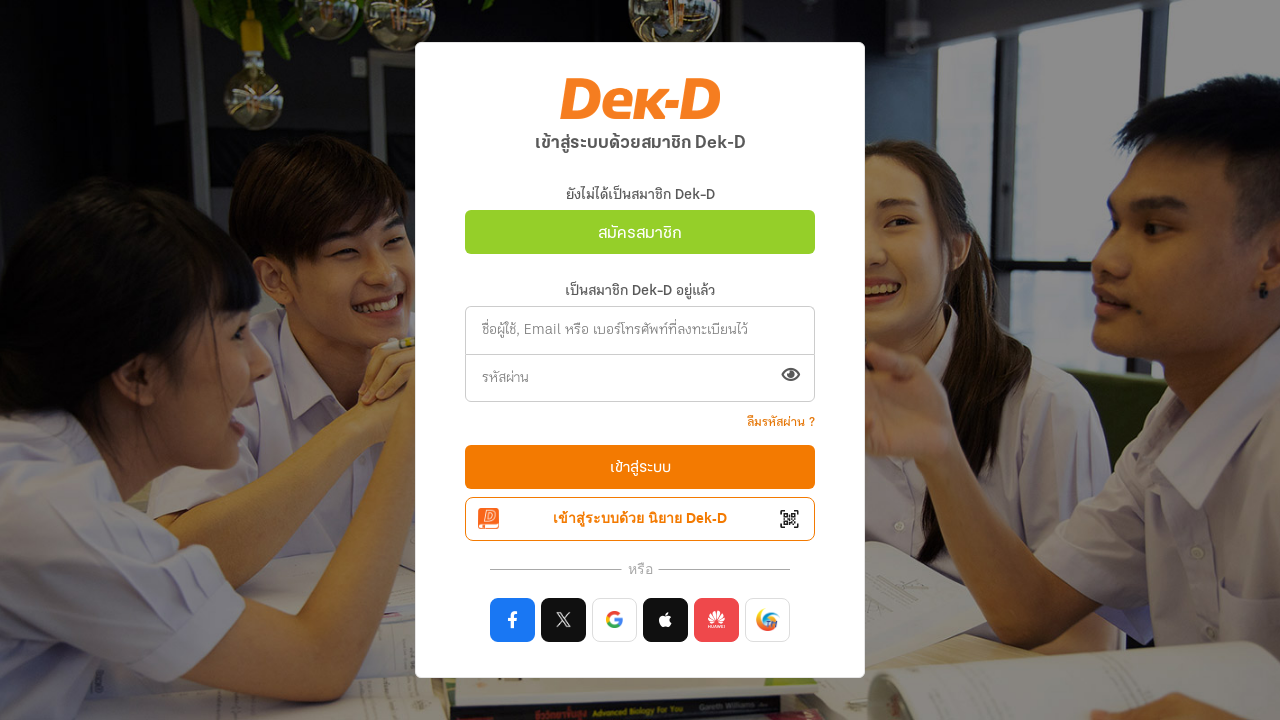

--- FILE ---
content_type: text/html; charset=utf-8
request_url: https://www.dek-d.com/member/login/?isNoActivation=1&refer=https%253A%252F%252Fnovel.dek-d.com%252FBbt-Tear%252Fprofile%252Fwriter%252F
body_size: 4681
content:
<html lang="th">
<head>
	<meta http-equiv="Content-Type" content="text/html;charset=UTF-8">
	<meta name="viewport" content="width=device-width, initial-scale=1">
	<title>ระบบสมาชิก | Dek-D.com</title>
	<script type="text/javascript">
	window.dataLayer = window.dataLayer || [];

			dataLayer.push({
			'truehitsPage': 'member_login_'
		})
	
			dataLayer.push({
			'content_group': 'Member'
		})
	
	
	
	
	
	
	
	
	
	
	</script>
<!-- Google Tag Manager -->
<script>
	(function(w, d, s, l, i) {
		w[l] = w[l] || [];
		w[l].push({
			'gtm.start': new Date().getTime(),
			event: 'gtm.js'
		});
		var f = d.getElementsByTagName(s)[0],
			j = d.createElement(s),
			dl = l != 'dataLayer' ? '&l=' + l : '';
		j.async = true;
		j.src =
			'https://www.googletagmanager.com/gtm.js?id=' + i + dl;
		f.parentNode.insertBefore(j, f);
	})(window, document, 'script', 'dataLayer', 'GTM-PMXT86T');
</script>
<!-- End Google Tag Manager -->  	<link rel="stylesheet" href="https://www0.dek-d.com/assets/vendor/fontawesome5/css/all.min.css?v=1.12">
	<link rel="stylesheet" href="https://www0.dek-d.com/assets/vendor/choices/choices.min.css?v=1.14"><link rel="stylesheet" href="https://www0.dek-d.com/assets/vendor/dekd-foundation-2.2/css/dekd-foundation.min.css?v=1.14"><link rel="stylesheet" href="https://www0.dek-d.com/assets/vendor/dekd-foundation-2.2/css/dist/module-alerts.min.css?v=1.14"><link rel="stylesheet" href="https://www0.dek-d.com/assets/vendor/dekd-foundation-2.2/css/dist/module-modal.min.css?v=1.14"><link rel="stylesheet" href="https://www0.dek-d.com/member/assets/css/style.css?v=1.14"><script src="https://www0.dek-d.com/captless/v3.js.php?v=1.14" type="text/javascript"></script><script   src="https://www0.dek-d.com/assets/vendor/jquery/jquery-1.11.3.min.js?v=1.14"></script><script   src="https://www0.dek-d.com/assets/vendor/choices/choices.min.js?v=1.14"></script><script   src="https://www0.dek-d.com/assets/vendor/dekd-foundation-2.2/js/helper.min.js?v=1.14"></script><script   src="https://www0.dek-d.com/assets/vendor/dekd-foundation-2.2/js/alertbox.min.js?v=1.14"></script><script   src="https://www0.dek-d.com/assets/vendor/dekd-foundation-2.2/js/modalbox.min.js?v=1.14"></script>	<style type="text/css">
		[data-step] {
			display: none;
		}

		[data-show_step="1"] [data-step="1"] {
			display: block;
		}

		[data-show_step="2"] [data-step="2"] {
			display: block;
		}

		[data-show_step="3"] [data-step="3"] {
			display: block;
		}

		[data-show_step="4"] [data-step="4"] {
			display: block;
		}

		[data-show_step="4"] ._hidden-step4 {
			display: none;
		}

		.txt-loading {
			display: none;
		}

		.loading .txt-normal {
			display: none;
		}

		.loading .txt-loading {
			display: inline-block;
			white-space: nowrap;
		}

		.center {
			position: absolute;
			right: 0;
			bottom: 0;
		}

        #truehits_div{
            position:fixed !important;
            right: 0;
        }
	</style>
</head>
<body class="member_login_" data-show_step="1"
      data-is_no_activation="1"
      data-refer="https://novel.dek-d.com/Bbt-Tear/profile/writer/">
	<!-- Google Tag Manager (noscript) -->
<noscript><iframe src="https://www.googletagmanager.com/ns.html?id=GTM-PMXT86T"
height="0" width="0" style="display:none;visibility:hidden"></iframe></noscript>
<!-- End Google Tag Manager (noscript) -->	<div class="mocktopbar _hidden"></div>
	<div class="body-wrapper">
		<script>window.initAdjustNovel=()=>{window.Adjust_Event_Token={};window.Adjust_Event_Token["login"]="d92ywi";window.Adjust_Event_Token["registration"]="dco6o5";window.Adjust_Event_Token["favorite"]="9ztzdk";window.Adjust_Event_Token["view_cover"]="yxkd32";window.Adjust_Event_Token["view_reader"]="k7jdc7";window.Adjust_Event_Token["view_item"]="429w1e";window.Adjust_Event_Token["select_item"]="ffdxu8";window.Adjust_Event_Token["checkout"]="1ht3sr";window.Adjust_Event_Token["first_purchase"]="kcglrb";window.Adjust_Event_Token["purchase"]="m4odgd";if(window.Adjust){Adjust.initSdk({appToken:"r1zzftpxxpfk",environment:"production"});const adjustReadyEvent = new Event("adjust.ready");document.body.dispatchEvent(adjustReadyEvent);}}</script><script>window.__ddAnalyticsAPI='https://www.dek-d.com/analytics/';(function(w,d,e,c){w['ddAnalytics']=c;w[c]=w[c]||function(){(w[c].q=w[c].q||[]).push(arguments)},w[c].l=Date.now();var a=d.createElement(e),m=d.getElementsByTagName(e)[0];a.async=1;a.src='//www0.dek-d.com/assets/analytics/js/core.min.js';m.parentNode.insertBefore(a,m)})(window,document,'script','analytics');analytics('setKey','6437014aa459b87a1deb9eed2033096ebb2ff3ad');analytics.track=function(e,p){analytics('track',e,p)};analytics('setApi','https://www.dek-d.com/analytics/')</script><form>
  <div class="single-container -flex -align-top">
    <div class="container-box _member-box">
      <div class="top-section">
        <img src="/member/assets/images/dekd_logo.png" class="logodekd">        <div class="header-page">
          <h2 class="header -light-gray">เข้าสู่ระบบด้วยสมาชิก Dek-D</h2>
        </div>
      </div>
      <div class="main-section -register">
        <div class="form-wrapper -single-column -large">
          <div class="form-group register-box">
            <label for="" class="label _center formheader">ยังไม่ได้เป็นสมาชิก Dek-D</label>
            <a href="https://www.dek-d.com/member/register/?isNoActivation=1&amp;refer=https%253A%252F%252Fnovel.dek-d.com%252FBbt-Tear%252Fprofile%252Fwriter%252F" class="primarybtn -green -full" title="สมัครสมาชิก">สมัครสมาชิก</a>
          </div>
          <div class="form-container">
            <div class="form-group login-box">
              <label for="" class="label _center formheader">เป็นสมาชิก Dek-D อยู่แล้ว</label>
              <div class="twin-input">
                <input type="text" class="inputbox" name="credential" placeholder="ชื่อผู้ใช้, Email หรือ เบอร์โทรศัพท์ที่ลงทะเบียนไว้">
                <input type="password" class="inputbox -password" name="payload[password]" maxlength="32" placeholder="รหัสผ่าน">
                <a class="togglepass btn-toggle-pass" title="แสดงรหัสผ่าน"></a>
              </div>
            </div>
            <div class="flex-box login-function">
              <div class="checkbox-group" style="visibility: hidden;">
                <input type="checkbox" name="isPersistence" value="1" class="check" id="rememberme">
                <label for="rememberme" class="text">จำฉันไว้ในระบบ</label>
              </div>
              <a href="https://www.dek-d.com/member/forget/?isNoActivation=1&amp;refer=https%253A%252F%252Fnovel.dek-d.com%252FBbt-Tear%252Fprofile%252Fwriter%252F" class="primarylink" title="ลืมรหัสผ่าน">ลืมรหัสผ่าน ?</a>
                          </div>
            <button class="primarybtn  -full btn-login btn-next-step" type="submit" title="เข้าสู่ระบบ">
              <span class="txt-loading"><span class="fa fa-spin fa-spinner"></span> กำลังโหลด</span>
<span class="txt-normal">เข้าสู่ระบบ</span>            </button>
            <a class="primarybtn -full -qr -with-icon" href="/member/login/qr?refer=https://novel.dek-d.com/Bbt-Tear/profile/writer/" title="เข้าสู่ระบบด้วย นิยาย Dek-D">
              <img src="https://image.dek-d.com/contentimg/2020/writer/assets/logo/logo_niyaydekdbook.png" alt="เข้าสู่ระบบด้วย นิยาย Dek-D" class="icon -left">
              เข้าสู่ระบบด้วย นิยาย Dek-D
              <img src="/assets/authenticate/images/scan-qr.svg" alt="เข้าสู่ระบบด้วย นิยาย Dek-D" class="icon -right">
            </a>
          </div>
          <div class="divider">
            <p class="dividertext">หรือ</p>
          </div>
          <div class="social-button-group">
            <a class="primarybtn -full -facebook -with-icon" href="https://www.dek-d.com/member/login/redirect/facebook/?isNoActivation=1&refer=https%253A%252F%252Fnovel.dek-d.com%252FBbt-Tear%252Fprofile%252Fwriter%252F" title="เข้าสู่ระบบด้วย Facebook">
              <i class="fab fa-facebook-f"></i>
            </a>
            <a class="primarybtn -full -twitter -with-icon" href="https://www.dek-d.com/member/login/redirect/twitter/?isNoActivation=1&refer=https%253A%252F%252Fnovel.dek-d.com%252FBbt-Tear%252Fprofile%252Fwriter%252F" title="เข้าสู่ระบบด้วย X">
              <img src="/assets/authenticate/images/x-icon.png" alt="เข้าสู่ระบบด้วย X" class="icon">
            </a>
            <a class="primarybtn -full -google -with-icon" href="https://www.dek-d.com/member/login/redirect/google/?isNoActivation=1&refer=https%253A%252F%252Fnovel.dek-d.com%252FBbt-Tear%252Fprofile%252Fwriter%252F" title="เข้าสู่ระบบด้วย Google">
              <img src="https://www0.dek-d.com/assets/authenticate/images/google-icon.png" alt="เข้าสู่ระบบด้วย Google" class="icon">
            </a>
            <a class="primarybtn -full -apple -with-icon" href="https://www.dek-d.com/member/login/redirect/apple/?isNoActivation=1&refer=https%253A%252F%252Fnovel.dek-d.com%252FBbt-Tear%252Fprofile%252Fwriter%252F" title="เข้าสู่ระบบด้วย Apple ID">
                <i class="fab fa-apple icon"></i>
            </a>            <a class="primarybtn -full -huawei -with-icon" href="https://www.dek-d.com/member/login/redirect/huawei/?isNoActivation=1&refer=https%253A%252F%252Fnovel.dek-d.com%252FBbt-Tear%252Fprofile%252Fwriter%252F" title="เข้าสู่ระบบด้วย Huawei ID">
                <i class="fabh fah-huawei icon"></i>
            </a>
            <a class="primarybtn -full -konthai -with-icon" href="https://www.dek-d.com/member/login/redirect/konth/?isNoActivation=1&refer=https%253A%252F%252Fnovel.dek-d.com%252FBbt-Tear%252Fprofile%252Fwriter%252F" title="เข้าสู่ระบบด้วย คน.ไทย">
              <img src="/assets/authenticate/images/konthai-icon.png" alt="เข้าสู่ระบบด้วย คน.ไทย" class="icon">
            </a>
          </div>
        </div>
      </div>
    </div>
  </div>
  <input type="hidden" name="credentialType" value="phone">
  <input type="hidden" name="isNoActivation" value="1">
  <input type="hidden" name="refUrl" value="https://novel.dek-d.com/Bbt-Tear/profile/writer/">
</form>

<script src="https://www0.dek-d.com/captless/v3.js.php?v=1.14" type="text/javascript"></script>

<script type="text/javascript">
  const phpError = '';
</script>

<script type="text/javascript">
  var loginCtrl = {
    doLogin: function() {
      var el = $('.btn-login')
      var form = el.parents('form')
      var data = form.serialize()
      if (el.hasClass('loading')) return

      captlessV3.execute('login_member', function(token) {
        $('form .-error,form [data-name]').removeClass('-error')
        data += '&recaptchaToken=' + token
        
        ajaxCtrl.send('login', {
          type: 'POST',
          data: data,
          beforeSend: function() {
            el.addClass('loading')
          },
          complete: function() {
            el.removeClass('loading')
          },
        }, function(resp) {
          if (window.Adjust && window.Adjust_Event_Token) {
              Adjust.trackEvent({
                eventToken: window.Adjust_Event_Token.login,
                callbackParams: [{ key: 'user_id', value: String(resp?.result?.memberData?.user_id) }]
              })
            }
          //alert('success login')
          if ( resp.result.refer != '' )
          {
            $('body').attr('data-refer', resp.result.refer);
          }
          window.location = $('body').data('refer')
        })
      });
    },
    init: function() {
      var _self = this
      $(document)
        .on('click', '.btn-login', function(e) {
          e.preventDefault()
          _self.doLogin()
        })
        .on('click', '.social-button-group a', function (e) {
          $(e.target).find('.icon').replaceWith('<span class="fa fa-spin fa-spinner icon"></span> ')
        })
    },
  }
  $(document).ready(function() {
    if (phpError) {
      globalCtrl.showError(phpError)
    }
    loginCtrl.init()
  })
</script>	</div>
	<div id="confirm-register" class="modal-wrapper -confirmbox">
    <div class="modal-box">
        <button class="modalclosebtn"><i class="fa fa-times"></i></button>
        <div class="modal-header">
            <h3 class="title">แจ้งเตือน</h3>
        </div>
        <div class="modal-body">
            อีเมล์ หรือ เบอร์โทรศัพท์ นี้ยังไม่ได้ลงทะเบียนกับ Dek-D
        </div>
        <div class="modal-footer">
            <button class="confirmbutton dekdbutton -orange-theme">สมัครสมาชิก</button>
        </div>
    </div>
</div>
	<script type="text/javascript">
      const EXCEPTION_CREDENTIAL_OR_PASSWORD = 'InvalidCredentialOrPasswordException';
      const EXCEPTION_EMAIL_OR_PHONE_NOT_REGISTERED = 'EmailOrPhoneNotRegisteredException';
      const EXCEPTION_VERIFICATION_LIMIT = 'EmailOrPhoneNotRegisteredException';
      const REGISTER_URL = 'https://www.dek-d.com/member/register/?isNoActivation=1&refer=https%253A%252F%252Fnovel.dek-d.com%252FBbt-Tear%252Fprofile%252Fwriter%252F';
	</script>

	<script type="text/javascript">
      var ajaxCtrl = {
        send: function (action, option, callback) {
          $.ajax($.extend({
            url: '/member/api/' + action,
            type: 'GET',
            dataType: 'json',
            success: function (resp) {
              if (!resp.status) {
                var showError = true;
                if (resp.error.code === EXCEPTION_CREDENTIAL_OR_PASSWORD) {
                  $('[name="credential"],[data-name="credential"]').addClass('-error');
                  $('[name="payload[password]"],[data-name="payload[password]"]').addClass('-error');

                } else if (resp.error.code === EXCEPTION_EMAIL_OR_PHONE_NOT_REGISTERED) {
                  modal.get('confirm-register').show();
                  showError = false;

                } else if (resp.error.invalidField) {
                  $('[name="' + resp.error.invalidField + '"],[data-name="' + resp.error.invalidField + '"]').addClass('-error');
                }

                showError && globalCtrl.showError(resp.error.message);
                return;
              }
              if (typeof callback == 'function') {
                callback(resp);
              }
            },
          }, option));
        },
      };
      var globalCtrl = {
        showError: function (msg) {
          alertBox.show('error', msg);
        },
        checkExist: function (context, callback) {

          if (context.hasClass('loading')) return;

          var data = {
            'credentialType': $('[name="credentialType"]').val(),
            'credential': $('[name="credential"]').val(),
          };

          if ($('[name="payload[email]"]').length > 0) {
            data['payload'] = {};
            data['payload']['email'] = $('[name="payload[email]"]').val();
          }

          ajaxCtrl.send('check_exist', {
            type: 'POST',
            data: data,
            beforeSend: function () {
              context.addClass('loading');
            },
            complete: function () {
              context.removeClass('loading');
            },
          }, function (resp) {
            callback(resp);
          });
        },
        init: function () {
          $(document)
            .on('keydown', '[name]', function (e) {
              var el = $(this);
              if (e.keyCode === 13) {
                e.preventDefault();
                el.parents('form').find('.btn-next-step:visible').click();
              }
            })
            .on('submit', 'form', function (e) {
              e.preventDefault();
            })
            .on('input', 'form .-error,form [data-name]', function () {
              $(this).removeClass('-error');
            })
            .on('click', '.btn-toggle-pass', function (e) {
              e.stopPropagation();
              e.preventDefault();
              var el = $(this);
              var pwdEl = el.parents('.form-group').find('.-password');
              if (el.hasClass('-show')) {
                el.removeClass('-show');
                pwdEl.attr('type', 'password');
              } else {
                el.addClass('-show');
                pwdEl.attr('type', 'text');
              }
            })
            .ready(function () {
              var modalInstance = $('#confirm-register').modal('confirm-register', {});
              modalInstance.onClickConfirmBtn(function () {
                window.location.href = REGISTER_URL;
              });
            });
        },
      };
      var stepCtrl = {
        goto: function (step) {
          step = parseInt(step);
          $('body').attr('data-show_step', step);
        },
        init: function () {
          var _self = this;
          $(document)
            .on('click', '.-js-next-step', function (e) {
              e.preventDefault();
              var el = $(this);
              var current = el.data('next-step');
              _self.goto(current);
            });
        },
      };
      $(document).ready(function () {
        globalCtrl.init();
        stepCtrl.init();
		        });
	</script>

</body>
</html>

--- FILE ---
content_type: text/html; charset=utf-8
request_url: https://www.google.com/recaptcha/api2/anchor?ar=1&k=6LdgGzgbAAAAAKq-w4ME0uPg7kBQpYm7UblBWaHK&co=aHR0cHM6Ly93d3cuZGVrLWQuY29tOjQ0Mw..&hl=th&v=PoyoqOPhxBO7pBk68S4YbpHZ&size=invisible&anchor-ms=20000&execute-ms=30000&cb=vnjwd4lli8qr
body_size: 48665
content:
<!DOCTYPE HTML><html dir="ltr" lang="th"><head><meta http-equiv="Content-Type" content="text/html; charset=UTF-8">
<meta http-equiv="X-UA-Compatible" content="IE=edge">
<title>reCAPTCHA</title>
<style type="text/css">
/* cyrillic-ext */
@font-face {
  font-family: 'Roboto';
  font-style: normal;
  font-weight: 400;
  font-stretch: 100%;
  src: url(//fonts.gstatic.com/s/roboto/v48/KFO7CnqEu92Fr1ME7kSn66aGLdTylUAMa3GUBHMdazTgWw.woff2) format('woff2');
  unicode-range: U+0460-052F, U+1C80-1C8A, U+20B4, U+2DE0-2DFF, U+A640-A69F, U+FE2E-FE2F;
}
/* cyrillic */
@font-face {
  font-family: 'Roboto';
  font-style: normal;
  font-weight: 400;
  font-stretch: 100%;
  src: url(//fonts.gstatic.com/s/roboto/v48/KFO7CnqEu92Fr1ME7kSn66aGLdTylUAMa3iUBHMdazTgWw.woff2) format('woff2');
  unicode-range: U+0301, U+0400-045F, U+0490-0491, U+04B0-04B1, U+2116;
}
/* greek-ext */
@font-face {
  font-family: 'Roboto';
  font-style: normal;
  font-weight: 400;
  font-stretch: 100%;
  src: url(//fonts.gstatic.com/s/roboto/v48/KFO7CnqEu92Fr1ME7kSn66aGLdTylUAMa3CUBHMdazTgWw.woff2) format('woff2');
  unicode-range: U+1F00-1FFF;
}
/* greek */
@font-face {
  font-family: 'Roboto';
  font-style: normal;
  font-weight: 400;
  font-stretch: 100%;
  src: url(//fonts.gstatic.com/s/roboto/v48/KFO7CnqEu92Fr1ME7kSn66aGLdTylUAMa3-UBHMdazTgWw.woff2) format('woff2');
  unicode-range: U+0370-0377, U+037A-037F, U+0384-038A, U+038C, U+038E-03A1, U+03A3-03FF;
}
/* math */
@font-face {
  font-family: 'Roboto';
  font-style: normal;
  font-weight: 400;
  font-stretch: 100%;
  src: url(//fonts.gstatic.com/s/roboto/v48/KFO7CnqEu92Fr1ME7kSn66aGLdTylUAMawCUBHMdazTgWw.woff2) format('woff2');
  unicode-range: U+0302-0303, U+0305, U+0307-0308, U+0310, U+0312, U+0315, U+031A, U+0326-0327, U+032C, U+032F-0330, U+0332-0333, U+0338, U+033A, U+0346, U+034D, U+0391-03A1, U+03A3-03A9, U+03B1-03C9, U+03D1, U+03D5-03D6, U+03F0-03F1, U+03F4-03F5, U+2016-2017, U+2034-2038, U+203C, U+2040, U+2043, U+2047, U+2050, U+2057, U+205F, U+2070-2071, U+2074-208E, U+2090-209C, U+20D0-20DC, U+20E1, U+20E5-20EF, U+2100-2112, U+2114-2115, U+2117-2121, U+2123-214F, U+2190, U+2192, U+2194-21AE, U+21B0-21E5, U+21F1-21F2, U+21F4-2211, U+2213-2214, U+2216-22FF, U+2308-230B, U+2310, U+2319, U+231C-2321, U+2336-237A, U+237C, U+2395, U+239B-23B7, U+23D0, U+23DC-23E1, U+2474-2475, U+25AF, U+25B3, U+25B7, U+25BD, U+25C1, U+25CA, U+25CC, U+25FB, U+266D-266F, U+27C0-27FF, U+2900-2AFF, U+2B0E-2B11, U+2B30-2B4C, U+2BFE, U+3030, U+FF5B, U+FF5D, U+1D400-1D7FF, U+1EE00-1EEFF;
}
/* symbols */
@font-face {
  font-family: 'Roboto';
  font-style: normal;
  font-weight: 400;
  font-stretch: 100%;
  src: url(//fonts.gstatic.com/s/roboto/v48/KFO7CnqEu92Fr1ME7kSn66aGLdTylUAMaxKUBHMdazTgWw.woff2) format('woff2');
  unicode-range: U+0001-000C, U+000E-001F, U+007F-009F, U+20DD-20E0, U+20E2-20E4, U+2150-218F, U+2190, U+2192, U+2194-2199, U+21AF, U+21E6-21F0, U+21F3, U+2218-2219, U+2299, U+22C4-22C6, U+2300-243F, U+2440-244A, U+2460-24FF, U+25A0-27BF, U+2800-28FF, U+2921-2922, U+2981, U+29BF, U+29EB, U+2B00-2BFF, U+4DC0-4DFF, U+FFF9-FFFB, U+10140-1018E, U+10190-1019C, U+101A0, U+101D0-101FD, U+102E0-102FB, U+10E60-10E7E, U+1D2C0-1D2D3, U+1D2E0-1D37F, U+1F000-1F0FF, U+1F100-1F1AD, U+1F1E6-1F1FF, U+1F30D-1F30F, U+1F315, U+1F31C, U+1F31E, U+1F320-1F32C, U+1F336, U+1F378, U+1F37D, U+1F382, U+1F393-1F39F, U+1F3A7-1F3A8, U+1F3AC-1F3AF, U+1F3C2, U+1F3C4-1F3C6, U+1F3CA-1F3CE, U+1F3D4-1F3E0, U+1F3ED, U+1F3F1-1F3F3, U+1F3F5-1F3F7, U+1F408, U+1F415, U+1F41F, U+1F426, U+1F43F, U+1F441-1F442, U+1F444, U+1F446-1F449, U+1F44C-1F44E, U+1F453, U+1F46A, U+1F47D, U+1F4A3, U+1F4B0, U+1F4B3, U+1F4B9, U+1F4BB, U+1F4BF, U+1F4C8-1F4CB, U+1F4D6, U+1F4DA, U+1F4DF, U+1F4E3-1F4E6, U+1F4EA-1F4ED, U+1F4F7, U+1F4F9-1F4FB, U+1F4FD-1F4FE, U+1F503, U+1F507-1F50B, U+1F50D, U+1F512-1F513, U+1F53E-1F54A, U+1F54F-1F5FA, U+1F610, U+1F650-1F67F, U+1F687, U+1F68D, U+1F691, U+1F694, U+1F698, U+1F6AD, U+1F6B2, U+1F6B9-1F6BA, U+1F6BC, U+1F6C6-1F6CF, U+1F6D3-1F6D7, U+1F6E0-1F6EA, U+1F6F0-1F6F3, U+1F6F7-1F6FC, U+1F700-1F7FF, U+1F800-1F80B, U+1F810-1F847, U+1F850-1F859, U+1F860-1F887, U+1F890-1F8AD, U+1F8B0-1F8BB, U+1F8C0-1F8C1, U+1F900-1F90B, U+1F93B, U+1F946, U+1F984, U+1F996, U+1F9E9, U+1FA00-1FA6F, U+1FA70-1FA7C, U+1FA80-1FA89, U+1FA8F-1FAC6, U+1FACE-1FADC, U+1FADF-1FAE9, U+1FAF0-1FAF8, U+1FB00-1FBFF;
}
/* vietnamese */
@font-face {
  font-family: 'Roboto';
  font-style: normal;
  font-weight: 400;
  font-stretch: 100%;
  src: url(//fonts.gstatic.com/s/roboto/v48/KFO7CnqEu92Fr1ME7kSn66aGLdTylUAMa3OUBHMdazTgWw.woff2) format('woff2');
  unicode-range: U+0102-0103, U+0110-0111, U+0128-0129, U+0168-0169, U+01A0-01A1, U+01AF-01B0, U+0300-0301, U+0303-0304, U+0308-0309, U+0323, U+0329, U+1EA0-1EF9, U+20AB;
}
/* latin-ext */
@font-face {
  font-family: 'Roboto';
  font-style: normal;
  font-weight: 400;
  font-stretch: 100%;
  src: url(//fonts.gstatic.com/s/roboto/v48/KFO7CnqEu92Fr1ME7kSn66aGLdTylUAMa3KUBHMdazTgWw.woff2) format('woff2');
  unicode-range: U+0100-02BA, U+02BD-02C5, U+02C7-02CC, U+02CE-02D7, U+02DD-02FF, U+0304, U+0308, U+0329, U+1D00-1DBF, U+1E00-1E9F, U+1EF2-1EFF, U+2020, U+20A0-20AB, U+20AD-20C0, U+2113, U+2C60-2C7F, U+A720-A7FF;
}
/* latin */
@font-face {
  font-family: 'Roboto';
  font-style: normal;
  font-weight: 400;
  font-stretch: 100%;
  src: url(//fonts.gstatic.com/s/roboto/v48/KFO7CnqEu92Fr1ME7kSn66aGLdTylUAMa3yUBHMdazQ.woff2) format('woff2');
  unicode-range: U+0000-00FF, U+0131, U+0152-0153, U+02BB-02BC, U+02C6, U+02DA, U+02DC, U+0304, U+0308, U+0329, U+2000-206F, U+20AC, U+2122, U+2191, U+2193, U+2212, U+2215, U+FEFF, U+FFFD;
}
/* cyrillic-ext */
@font-face {
  font-family: 'Roboto';
  font-style: normal;
  font-weight: 500;
  font-stretch: 100%;
  src: url(//fonts.gstatic.com/s/roboto/v48/KFO7CnqEu92Fr1ME7kSn66aGLdTylUAMa3GUBHMdazTgWw.woff2) format('woff2');
  unicode-range: U+0460-052F, U+1C80-1C8A, U+20B4, U+2DE0-2DFF, U+A640-A69F, U+FE2E-FE2F;
}
/* cyrillic */
@font-face {
  font-family: 'Roboto';
  font-style: normal;
  font-weight: 500;
  font-stretch: 100%;
  src: url(//fonts.gstatic.com/s/roboto/v48/KFO7CnqEu92Fr1ME7kSn66aGLdTylUAMa3iUBHMdazTgWw.woff2) format('woff2');
  unicode-range: U+0301, U+0400-045F, U+0490-0491, U+04B0-04B1, U+2116;
}
/* greek-ext */
@font-face {
  font-family: 'Roboto';
  font-style: normal;
  font-weight: 500;
  font-stretch: 100%;
  src: url(//fonts.gstatic.com/s/roboto/v48/KFO7CnqEu92Fr1ME7kSn66aGLdTylUAMa3CUBHMdazTgWw.woff2) format('woff2');
  unicode-range: U+1F00-1FFF;
}
/* greek */
@font-face {
  font-family: 'Roboto';
  font-style: normal;
  font-weight: 500;
  font-stretch: 100%;
  src: url(//fonts.gstatic.com/s/roboto/v48/KFO7CnqEu92Fr1ME7kSn66aGLdTylUAMa3-UBHMdazTgWw.woff2) format('woff2');
  unicode-range: U+0370-0377, U+037A-037F, U+0384-038A, U+038C, U+038E-03A1, U+03A3-03FF;
}
/* math */
@font-face {
  font-family: 'Roboto';
  font-style: normal;
  font-weight: 500;
  font-stretch: 100%;
  src: url(//fonts.gstatic.com/s/roboto/v48/KFO7CnqEu92Fr1ME7kSn66aGLdTylUAMawCUBHMdazTgWw.woff2) format('woff2');
  unicode-range: U+0302-0303, U+0305, U+0307-0308, U+0310, U+0312, U+0315, U+031A, U+0326-0327, U+032C, U+032F-0330, U+0332-0333, U+0338, U+033A, U+0346, U+034D, U+0391-03A1, U+03A3-03A9, U+03B1-03C9, U+03D1, U+03D5-03D6, U+03F0-03F1, U+03F4-03F5, U+2016-2017, U+2034-2038, U+203C, U+2040, U+2043, U+2047, U+2050, U+2057, U+205F, U+2070-2071, U+2074-208E, U+2090-209C, U+20D0-20DC, U+20E1, U+20E5-20EF, U+2100-2112, U+2114-2115, U+2117-2121, U+2123-214F, U+2190, U+2192, U+2194-21AE, U+21B0-21E5, U+21F1-21F2, U+21F4-2211, U+2213-2214, U+2216-22FF, U+2308-230B, U+2310, U+2319, U+231C-2321, U+2336-237A, U+237C, U+2395, U+239B-23B7, U+23D0, U+23DC-23E1, U+2474-2475, U+25AF, U+25B3, U+25B7, U+25BD, U+25C1, U+25CA, U+25CC, U+25FB, U+266D-266F, U+27C0-27FF, U+2900-2AFF, U+2B0E-2B11, U+2B30-2B4C, U+2BFE, U+3030, U+FF5B, U+FF5D, U+1D400-1D7FF, U+1EE00-1EEFF;
}
/* symbols */
@font-face {
  font-family: 'Roboto';
  font-style: normal;
  font-weight: 500;
  font-stretch: 100%;
  src: url(//fonts.gstatic.com/s/roboto/v48/KFO7CnqEu92Fr1ME7kSn66aGLdTylUAMaxKUBHMdazTgWw.woff2) format('woff2');
  unicode-range: U+0001-000C, U+000E-001F, U+007F-009F, U+20DD-20E0, U+20E2-20E4, U+2150-218F, U+2190, U+2192, U+2194-2199, U+21AF, U+21E6-21F0, U+21F3, U+2218-2219, U+2299, U+22C4-22C6, U+2300-243F, U+2440-244A, U+2460-24FF, U+25A0-27BF, U+2800-28FF, U+2921-2922, U+2981, U+29BF, U+29EB, U+2B00-2BFF, U+4DC0-4DFF, U+FFF9-FFFB, U+10140-1018E, U+10190-1019C, U+101A0, U+101D0-101FD, U+102E0-102FB, U+10E60-10E7E, U+1D2C0-1D2D3, U+1D2E0-1D37F, U+1F000-1F0FF, U+1F100-1F1AD, U+1F1E6-1F1FF, U+1F30D-1F30F, U+1F315, U+1F31C, U+1F31E, U+1F320-1F32C, U+1F336, U+1F378, U+1F37D, U+1F382, U+1F393-1F39F, U+1F3A7-1F3A8, U+1F3AC-1F3AF, U+1F3C2, U+1F3C4-1F3C6, U+1F3CA-1F3CE, U+1F3D4-1F3E0, U+1F3ED, U+1F3F1-1F3F3, U+1F3F5-1F3F7, U+1F408, U+1F415, U+1F41F, U+1F426, U+1F43F, U+1F441-1F442, U+1F444, U+1F446-1F449, U+1F44C-1F44E, U+1F453, U+1F46A, U+1F47D, U+1F4A3, U+1F4B0, U+1F4B3, U+1F4B9, U+1F4BB, U+1F4BF, U+1F4C8-1F4CB, U+1F4D6, U+1F4DA, U+1F4DF, U+1F4E3-1F4E6, U+1F4EA-1F4ED, U+1F4F7, U+1F4F9-1F4FB, U+1F4FD-1F4FE, U+1F503, U+1F507-1F50B, U+1F50D, U+1F512-1F513, U+1F53E-1F54A, U+1F54F-1F5FA, U+1F610, U+1F650-1F67F, U+1F687, U+1F68D, U+1F691, U+1F694, U+1F698, U+1F6AD, U+1F6B2, U+1F6B9-1F6BA, U+1F6BC, U+1F6C6-1F6CF, U+1F6D3-1F6D7, U+1F6E0-1F6EA, U+1F6F0-1F6F3, U+1F6F7-1F6FC, U+1F700-1F7FF, U+1F800-1F80B, U+1F810-1F847, U+1F850-1F859, U+1F860-1F887, U+1F890-1F8AD, U+1F8B0-1F8BB, U+1F8C0-1F8C1, U+1F900-1F90B, U+1F93B, U+1F946, U+1F984, U+1F996, U+1F9E9, U+1FA00-1FA6F, U+1FA70-1FA7C, U+1FA80-1FA89, U+1FA8F-1FAC6, U+1FACE-1FADC, U+1FADF-1FAE9, U+1FAF0-1FAF8, U+1FB00-1FBFF;
}
/* vietnamese */
@font-face {
  font-family: 'Roboto';
  font-style: normal;
  font-weight: 500;
  font-stretch: 100%;
  src: url(//fonts.gstatic.com/s/roboto/v48/KFO7CnqEu92Fr1ME7kSn66aGLdTylUAMa3OUBHMdazTgWw.woff2) format('woff2');
  unicode-range: U+0102-0103, U+0110-0111, U+0128-0129, U+0168-0169, U+01A0-01A1, U+01AF-01B0, U+0300-0301, U+0303-0304, U+0308-0309, U+0323, U+0329, U+1EA0-1EF9, U+20AB;
}
/* latin-ext */
@font-face {
  font-family: 'Roboto';
  font-style: normal;
  font-weight: 500;
  font-stretch: 100%;
  src: url(//fonts.gstatic.com/s/roboto/v48/KFO7CnqEu92Fr1ME7kSn66aGLdTylUAMa3KUBHMdazTgWw.woff2) format('woff2');
  unicode-range: U+0100-02BA, U+02BD-02C5, U+02C7-02CC, U+02CE-02D7, U+02DD-02FF, U+0304, U+0308, U+0329, U+1D00-1DBF, U+1E00-1E9F, U+1EF2-1EFF, U+2020, U+20A0-20AB, U+20AD-20C0, U+2113, U+2C60-2C7F, U+A720-A7FF;
}
/* latin */
@font-face {
  font-family: 'Roboto';
  font-style: normal;
  font-weight: 500;
  font-stretch: 100%;
  src: url(//fonts.gstatic.com/s/roboto/v48/KFO7CnqEu92Fr1ME7kSn66aGLdTylUAMa3yUBHMdazQ.woff2) format('woff2');
  unicode-range: U+0000-00FF, U+0131, U+0152-0153, U+02BB-02BC, U+02C6, U+02DA, U+02DC, U+0304, U+0308, U+0329, U+2000-206F, U+20AC, U+2122, U+2191, U+2193, U+2212, U+2215, U+FEFF, U+FFFD;
}
/* cyrillic-ext */
@font-face {
  font-family: 'Roboto';
  font-style: normal;
  font-weight: 900;
  font-stretch: 100%;
  src: url(//fonts.gstatic.com/s/roboto/v48/KFO7CnqEu92Fr1ME7kSn66aGLdTylUAMa3GUBHMdazTgWw.woff2) format('woff2');
  unicode-range: U+0460-052F, U+1C80-1C8A, U+20B4, U+2DE0-2DFF, U+A640-A69F, U+FE2E-FE2F;
}
/* cyrillic */
@font-face {
  font-family: 'Roboto';
  font-style: normal;
  font-weight: 900;
  font-stretch: 100%;
  src: url(//fonts.gstatic.com/s/roboto/v48/KFO7CnqEu92Fr1ME7kSn66aGLdTylUAMa3iUBHMdazTgWw.woff2) format('woff2');
  unicode-range: U+0301, U+0400-045F, U+0490-0491, U+04B0-04B1, U+2116;
}
/* greek-ext */
@font-face {
  font-family: 'Roboto';
  font-style: normal;
  font-weight: 900;
  font-stretch: 100%;
  src: url(//fonts.gstatic.com/s/roboto/v48/KFO7CnqEu92Fr1ME7kSn66aGLdTylUAMa3CUBHMdazTgWw.woff2) format('woff2');
  unicode-range: U+1F00-1FFF;
}
/* greek */
@font-face {
  font-family: 'Roboto';
  font-style: normal;
  font-weight: 900;
  font-stretch: 100%;
  src: url(//fonts.gstatic.com/s/roboto/v48/KFO7CnqEu92Fr1ME7kSn66aGLdTylUAMa3-UBHMdazTgWw.woff2) format('woff2');
  unicode-range: U+0370-0377, U+037A-037F, U+0384-038A, U+038C, U+038E-03A1, U+03A3-03FF;
}
/* math */
@font-face {
  font-family: 'Roboto';
  font-style: normal;
  font-weight: 900;
  font-stretch: 100%;
  src: url(//fonts.gstatic.com/s/roboto/v48/KFO7CnqEu92Fr1ME7kSn66aGLdTylUAMawCUBHMdazTgWw.woff2) format('woff2');
  unicode-range: U+0302-0303, U+0305, U+0307-0308, U+0310, U+0312, U+0315, U+031A, U+0326-0327, U+032C, U+032F-0330, U+0332-0333, U+0338, U+033A, U+0346, U+034D, U+0391-03A1, U+03A3-03A9, U+03B1-03C9, U+03D1, U+03D5-03D6, U+03F0-03F1, U+03F4-03F5, U+2016-2017, U+2034-2038, U+203C, U+2040, U+2043, U+2047, U+2050, U+2057, U+205F, U+2070-2071, U+2074-208E, U+2090-209C, U+20D0-20DC, U+20E1, U+20E5-20EF, U+2100-2112, U+2114-2115, U+2117-2121, U+2123-214F, U+2190, U+2192, U+2194-21AE, U+21B0-21E5, U+21F1-21F2, U+21F4-2211, U+2213-2214, U+2216-22FF, U+2308-230B, U+2310, U+2319, U+231C-2321, U+2336-237A, U+237C, U+2395, U+239B-23B7, U+23D0, U+23DC-23E1, U+2474-2475, U+25AF, U+25B3, U+25B7, U+25BD, U+25C1, U+25CA, U+25CC, U+25FB, U+266D-266F, U+27C0-27FF, U+2900-2AFF, U+2B0E-2B11, U+2B30-2B4C, U+2BFE, U+3030, U+FF5B, U+FF5D, U+1D400-1D7FF, U+1EE00-1EEFF;
}
/* symbols */
@font-face {
  font-family: 'Roboto';
  font-style: normal;
  font-weight: 900;
  font-stretch: 100%;
  src: url(//fonts.gstatic.com/s/roboto/v48/KFO7CnqEu92Fr1ME7kSn66aGLdTylUAMaxKUBHMdazTgWw.woff2) format('woff2');
  unicode-range: U+0001-000C, U+000E-001F, U+007F-009F, U+20DD-20E0, U+20E2-20E4, U+2150-218F, U+2190, U+2192, U+2194-2199, U+21AF, U+21E6-21F0, U+21F3, U+2218-2219, U+2299, U+22C4-22C6, U+2300-243F, U+2440-244A, U+2460-24FF, U+25A0-27BF, U+2800-28FF, U+2921-2922, U+2981, U+29BF, U+29EB, U+2B00-2BFF, U+4DC0-4DFF, U+FFF9-FFFB, U+10140-1018E, U+10190-1019C, U+101A0, U+101D0-101FD, U+102E0-102FB, U+10E60-10E7E, U+1D2C0-1D2D3, U+1D2E0-1D37F, U+1F000-1F0FF, U+1F100-1F1AD, U+1F1E6-1F1FF, U+1F30D-1F30F, U+1F315, U+1F31C, U+1F31E, U+1F320-1F32C, U+1F336, U+1F378, U+1F37D, U+1F382, U+1F393-1F39F, U+1F3A7-1F3A8, U+1F3AC-1F3AF, U+1F3C2, U+1F3C4-1F3C6, U+1F3CA-1F3CE, U+1F3D4-1F3E0, U+1F3ED, U+1F3F1-1F3F3, U+1F3F5-1F3F7, U+1F408, U+1F415, U+1F41F, U+1F426, U+1F43F, U+1F441-1F442, U+1F444, U+1F446-1F449, U+1F44C-1F44E, U+1F453, U+1F46A, U+1F47D, U+1F4A3, U+1F4B0, U+1F4B3, U+1F4B9, U+1F4BB, U+1F4BF, U+1F4C8-1F4CB, U+1F4D6, U+1F4DA, U+1F4DF, U+1F4E3-1F4E6, U+1F4EA-1F4ED, U+1F4F7, U+1F4F9-1F4FB, U+1F4FD-1F4FE, U+1F503, U+1F507-1F50B, U+1F50D, U+1F512-1F513, U+1F53E-1F54A, U+1F54F-1F5FA, U+1F610, U+1F650-1F67F, U+1F687, U+1F68D, U+1F691, U+1F694, U+1F698, U+1F6AD, U+1F6B2, U+1F6B9-1F6BA, U+1F6BC, U+1F6C6-1F6CF, U+1F6D3-1F6D7, U+1F6E0-1F6EA, U+1F6F0-1F6F3, U+1F6F7-1F6FC, U+1F700-1F7FF, U+1F800-1F80B, U+1F810-1F847, U+1F850-1F859, U+1F860-1F887, U+1F890-1F8AD, U+1F8B0-1F8BB, U+1F8C0-1F8C1, U+1F900-1F90B, U+1F93B, U+1F946, U+1F984, U+1F996, U+1F9E9, U+1FA00-1FA6F, U+1FA70-1FA7C, U+1FA80-1FA89, U+1FA8F-1FAC6, U+1FACE-1FADC, U+1FADF-1FAE9, U+1FAF0-1FAF8, U+1FB00-1FBFF;
}
/* vietnamese */
@font-face {
  font-family: 'Roboto';
  font-style: normal;
  font-weight: 900;
  font-stretch: 100%;
  src: url(//fonts.gstatic.com/s/roboto/v48/KFO7CnqEu92Fr1ME7kSn66aGLdTylUAMa3OUBHMdazTgWw.woff2) format('woff2');
  unicode-range: U+0102-0103, U+0110-0111, U+0128-0129, U+0168-0169, U+01A0-01A1, U+01AF-01B0, U+0300-0301, U+0303-0304, U+0308-0309, U+0323, U+0329, U+1EA0-1EF9, U+20AB;
}
/* latin-ext */
@font-face {
  font-family: 'Roboto';
  font-style: normal;
  font-weight: 900;
  font-stretch: 100%;
  src: url(//fonts.gstatic.com/s/roboto/v48/KFO7CnqEu92Fr1ME7kSn66aGLdTylUAMa3KUBHMdazTgWw.woff2) format('woff2');
  unicode-range: U+0100-02BA, U+02BD-02C5, U+02C7-02CC, U+02CE-02D7, U+02DD-02FF, U+0304, U+0308, U+0329, U+1D00-1DBF, U+1E00-1E9F, U+1EF2-1EFF, U+2020, U+20A0-20AB, U+20AD-20C0, U+2113, U+2C60-2C7F, U+A720-A7FF;
}
/* latin */
@font-face {
  font-family: 'Roboto';
  font-style: normal;
  font-weight: 900;
  font-stretch: 100%;
  src: url(//fonts.gstatic.com/s/roboto/v48/KFO7CnqEu92Fr1ME7kSn66aGLdTylUAMa3yUBHMdazQ.woff2) format('woff2');
  unicode-range: U+0000-00FF, U+0131, U+0152-0153, U+02BB-02BC, U+02C6, U+02DA, U+02DC, U+0304, U+0308, U+0329, U+2000-206F, U+20AC, U+2122, U+2191, U+2193, U+2212, U+2215, U+FEFF, U+FFFD;
}

</style>
<link rel="stylesheet" type="text/css" href="https://www.gstatic.com/recaptcha/releases/PoyoqOPhxBO7pBk68S4YbpHZ/styles__ltr.css">
<script nonce="cNKfoAzUBMwpx0dGDj8C3A" type="text/javascript">window['__recaptcha_api'] = 'https://www.google.com/recaptcha/api2/';</script>
<script type="text/javascript" src="https://www.gstatic.com/recaptcha/releases/PoyoqOPhxBO7pBk68S4YbpHZ/recaptcha__th.js" nonce="cNKfoAzUBMwpx0dGDj8C3A">
      
    </script></head>
<body><div id="rc-anchor-alert" class="rc-anchor-alert"></div>
<input type="hidden" id="recaptcha-token" value="[base64]">
<script type="text/javascript" nonce="cNKfoAzUBMwpx0dGDj8C3A">
      recaptcha.anchor.Main.init("[\x22ainput\x22,[\x22bgdata\x22,\x22\x22,\[base64]/[base64]/[base64]/ZyhXLGgpOnEoW04sMjEsbF0sVywwKSxoKSxmYWxzZSxmYWxzZSl9Y2F0Y2goayl7RygzNTgsVyk/[base64]/[base64]/[base64]/[base64]/[base64]/[base64]/[base64]/bmV3IEJbT10oRFswXSk6dz09Mj9uZXcgQltPXShEWzBdLERbMV0pOnc9PTM/bmV3IEJbT10oRFswXSxEWzFdLERbMl0pOnc9PTQ/[base64]/[base64]/[base64]/[base64]/[base64]\\u003d\x22,\[base64]\\u003d\\u003d\x22,\[base64]/DqlFtFlJPw7R0Lh0NwqJgTyDDmsKdHT4QCUI4w4bChRJrRsK+w6Usw7DCqMO8HCJ3w4HDmiltw7U3MkrClENWKsOPw655w7rCvMOoVMO+HQfDt21wwpTCosKbY1dNw53Chk0Zw5TCnFLDucKOwo4sN8KRwq54e8OyIjTDrS1Awrlew6Ubwp/CtirDnMKMNkvDiw3Dhx7DlgzCgl5UwrYrQVjCgmLCuFooKMKSw6fDkcK7Ew3DrnBgw7TDn8OnwrNSO3LDqMKkSMKOPMOiwpZlAB7CjcKXcBDDnMKBG1tnZsOtw5XCtC/Ci8KDw6LCijnCgCUqw4nDlsK0dsKEw7LCl8Kaw6nCtUrDtxILAcOmCWnCvWDDiWM6FsKHIBQTw6tEGCVLK8OUwqHCpcK0T8KOw4vDs34gwrQswpzCmAnDvcOhwr5ywofDnSjDkxbDmn1sdMObC1rCni3DgS/Cv8OFw5wxw6zCpMOyKi3Dkztcw7J7RcKFHWrDny0oTmrDi8Kkf0JAwqlMw69jwqcHwrF0TsKSCsOcw44gwqA6BcKPWMOFwrktw7/Dp1p6woJNwp3DvsKQw6DCnitPw5DCqcOFM8KCw6vCqMOXw7Y0ch0tDMOxXMO/[base64]/DmHrDkwHCscKYwpjDkT7DhsKYRMODw4PCojMTMsKcw4RERsOqBxRAaMKFw5EBwpdlw4bDv1AAwr3Dtl5UTFMNfcKKKgBEM3DDllR3ezpaHwM4Zx7DsRnDiyrCqBjCtcKbHzPDgAbDh1hGw6rDtS8Qwrwbw6nDu1LDh3pKcWfCjlgrwqDDrGfDnsOyXXrDhkBtwrlZHW/ChMKVw5p4w5/ChyIGWSA9wq9sdMO5NEPCkcOCw5cIU8K0McKnw7Aqwp9LwoJqw4PDn8KmehLCpzvCl8OLLcK5w4s6w6jCt8Oxw53Dgy3CsXfDphgaH8KnwpERwqsew6h2VsKZfMOMwrrDnMOUdjrCrnrDv8OPw7nCjVLChMKjwrNjwod0wo0YwrlkXcOReUnCksOtSWR/EcKRwrNwcFsTw68MwqLDg0d5e8Orwrwrw6F6HcOeWMKSwpHCgcKbS0nCthTCqWjDrcK3BsKCwqcxKD/CogDCqsO+wqPCq8OLw7XCqFjCs8OkwrvDocO1wrXCu8K7F8KiRU4YKCbCscOzw63DizB2RSpeEMOqMhkmwoLDoRDDscOwwqXDkcOAw5LDrgfDuRkSw7vCpUbDhlYVw5zCpMKyT8K/w6TDu8ODw601wqNTw7/Cm10Qw45+w5p0YcK5wr/DncOUAMKGwqbCpS/Ck8KIwrnCoMKVUFrCo8Ozw7dKw7x3w6Bjw6Atw5XDh2zCtMKXw6nDkMKlw67DscO6w6dHwrbDvB/DuVggwr/DkzPCjMKVDCpAVyPCoXrCjmEkCVtow67CtsOUwqvDnsKWLcOjWRgbw4A9w4N4w4LDhcKwwox4P8OFQW0lK8O/[base64]/VsOAw6c/w7Q2OSvCkWfCn8KBRsOSfDk+wpouZsK5agnCjCItbcODH8KHfsKjQ8Oaw6DDmsOLw43CjsKMH8O/WMOiw7bChHYWwp3DmxrDicK7YVrCqmwpDsOnYsO+woHCjzssTcKKE8O3wrFjbMOOejAjeSLCoTslwrPDi8Kbw4J7wqoRHlpJOxPCs2bDg8KWw4cLSWxwwpbDqz/[base64]/RwVTw510wqTDmsKEwpDCmFXDnMKcw6HDpT9Bw6h2w7Fcw7jDugTDvcKmw4rCvMOWw6LCnx8dbcK7cMK5w79NZcKTwqrDm8ORGsOSScKXwrjCvSQ+w7V1wqLDn8K/[base64]/Ct8KKfHbDksKXFcOlOsOUwqTCgjYqUi5Dw47DmsOfwpVaw5fDr1fClS7Dol0QwojClm/DpSfChF8dw7oVOmxNwq/[base64]/[base64]/CpmfDkcKFw4tMwrRCFMOMwqHDhMOuw50swqZ9w5gpw7FYwqZJVsOmIMK8UMOWQ8Kdw4hoGcOuTcOxwqvDknHCmsKMNi3CtsOIw586wo5oYBRZS23Drl1hwrvCoMOSQ1UWwonCvnzCrSQTKMOWbntSP2YOLMO3Ymc9Y8OTMsONBx/[base64]/DqDzCm8KKNXRXw7wmYcKpwoAUWsK+w4AOKmXCvk3DkhVzwq7CqMKLw6kgw7poKRnDq8Ogw5/DtVEHworCkBLDusOvISQCw5xyDsOFw69qE8O9asKqUMO4wpzCkcKcwpsLEMKNw5klLF/CsxsJNlPDmgZtR8K5BMOgGh8vw7B3wpLDrcOTY8OIw4jDn8OkVMO2VsOiQsOmw6rDsD/CvwMLYkwpwq/[base64]/CtMOCw6xfbMK8w5ZgHsORaxvDgHvDv2nDhzfCgCDDjD1bfcOsasObw4wJISc+GsKywpPCtzYGeMKMw7xMKcKvMsO9wrYIwrwFwoQDw4XDtWjCpMO7asKqKMO1XAvDpcKswrAXWjHDlmBawpB5w6rDpiwUw4piGGsebULCug8UBMKtG8K/w6h/SsOqw6bCuMOowqUzJyrCgMOPw43Dm8KzBMK9Jyk9EmkPw7c3w71zw41Ewp7CogTCmsKpw7sBwoJaJsKOMyHCnmpJw6/CgsKhwpjChxHDhngiW8KfRcKoNcOOQsKZJm/CjhYhPykeX2TDnDdUwo7CnMOEWsK4w7oiT8OqBcKDBcK+UHZuHDFFOXLCs3gFw6N/wr7DuwZHT8KHworDiMO1G8Orw5RlJxIrN8O7w4zCkk/DpW3CusO4WRBUwrwvw4Vyf8KJKSjDjMKAw5jCpwfCgWNrw4/DmmfDij/Cnh0RwofDscOgwq8nw5QLQcKmZ2XCk8KmP8Ohwp/Dg08Cwp3DgsOPFCs+XMO2fkgDT8O7SUDDtcK2w5HDnktPCRQswoDCosOsw40qwpXDv07CpQ5bwq/CpiNTw6tVTGp2ZlXCpsKvw4jDtsKbw5QKNHPChyRgwpdAKMKlT8KgwrTCtjEQfhTCpGTDuFVGw6Y/w4nDpyJybmACLcKww6Jqw7ZUwpQvw6vDuzzCgwvCo8KUwrzCqAkgb8KYwo7DkRJ9b8Okw5rCsMONw7XDrkbCjUxGT8K/C8KzPcORw5jDlMKECAlpworCqcOheFVzPMKAAgnCrk4wwqhkQV9QfsOCUmPDqBrCl8OFC8OZbDXCi1xxM8KxecOQw5DCm3BQUsOtwrfCgMKiw5zDsDVew71kb8Odw5AAX3zDvRdVKUdtw7snwqk1Z8OkNBp+T8K1dFbDoVo+aMO2w4Qvw7TCn8Ovc8KGw4TDhMK/w7UdJCjCosKywqPCoW3CnnIHwpE0w4Jxw6bDqF/[base64]/a8KQcsKFAld7w79vw75Vw7ZYJikWJmzCsQjCg8OsAyMCw5rCnMOlwrLCgE9EwpMSw5LDhE/DmhImw5rCh8ObU8K6Z8Ovw4B0D8Kwwp0PwqbCjcKpdwFHe8OxDsK7w4zDi2QZw5QpwofClG/DhwxwW8Kvw6IRw5o0DX7DncO8WhvDqidhZsKNTyLDniPDqEjDmTARCcKkGMOww4XCosK6w5rDucK9R8KGw4/ClU3DjULDsCt1wpxew456w4hlIsKTw63DqcOBHsKvwpTCqzbCisKGfMOHw5TCjMKow4bCiMK4w7VUw5QEw7BhAAjCvgLCnl49ScOPdMK9fcK9w4nDuBhuw5JHfDLCpQMdw4U8NQDDoMKlwqPDuMK4wrDDkBVfw4nCgsOPCsOkw5BQw6YTHcKlw5s1K8O0w5/Du0DDjsKkwo7Dg1IvYcKsw5sTARvCg8OOAB/[base64]/Dsylnw7bDmcKswqlVBsOqVnDCr8KYfzbCvmdic8OgBsK9w5HDu8KFWcOaEsOYDXspwoDCv8K8wqbDmsKxCw3DpsOJw7JzFsKVw7/CtMKjw5pUNxDCjMKLLD8+UjvDucOBw4/Cq8OsQUsPfcOIGcOowq0qwqskVXfDg8OywpsjwrDCiTbDnz7DlsKTd8OtZwEHXcOGwohcw6/DmHTDj8K2XMO/[base64]/[base64]/WsOxFmURS1bCosOjwqDDrybDhCs/wr/DohDCkcKWw7DDkMOWDMOaw4HDqMK8EhIfF8KIw7HDsW5Zw7PDmWPDo8KJJUTDp3F8UEcYw4rCrUnCoMKjwp7ChUZqw5Y8w71cwoEHWUzDoAjDscKSw67Dk8KJf8K/Xkh2fCvDusKRQhzDg3pQwoPChCgRw49sFAdVQgV6wobCiMKyEQogw47CrH5hw5AAwr3CncOeeg7DoMKxwpjChjDDkgEFw4LCk8KCVcK+wpTCncOxwopcwp1jIsOJFMKlZ8OxwoDDm8KPwqfDg27ChwzDtcO5bMK3w63DuMKjUMK/woctbyzDhiTDhHdfwpbCuRd0wofDiMOTEsO+UsOhEB/DrUTCkcKyFMO0woNTw7fCssKYwqbDg0gURcKcU0fCiVLDjEXClHfCuVMjwo1AA8O3w47CmsKCwp5yO2vCg1EbBVDDksOIRcKwQGlow4sCc8OkVcO9w4nCssOrLR7DrcKywoTDsgxPwr/CucOcPMOxVMOPEibDt8ODNsKCLBElw4ZNwq7Ct8OcC8O4FMO7w53CmR3CjX0+w5jDpUXDhSc9w4nCrhIewqVxQnNAwqUBw4oKIkHDpT/[base64]/cETDtsK+w69NRHMow7rDjMKDwrbCoX3CnMKmXnAaw6/[base64]/Cl3B2KMKHw4R4w5jCm1jDicOUA2HDt2PDmMOvVsOdJ8KHwrvCuXEMw4Q6wpk5CMKKw40IwrvDpzfCm8KtHXTDq1sWdsKNFD7Drlc1PhgaQ8KJwp/[base64]/CoMK7B8KpXH1cFyDCvMOpw4PDhizClyXDksOYwrZFdcOqwprCombCtiUxw7dVIMKOw7fCgcKGw53CjcObQinCpsOxAyPDoydSEcO5wrAaLll4KhMTw71gw5Y2UXg/[base64]/wpIvBwA5w4EoclTCgHXDji86w4zDg8K/ESXCgB0uQcOMC8Oww5PDmCFnw5xvw6HCpxp6JMO/wpDCjcO/wo3DvcKnwptjPcKtwqsEwrLDlTB/WmUFMMKRwrHDhMOSwpjCgMOhDmkMV1lfIMKxwr5nw4tWwo3DkMObw5LCq2R7w7o7w4XDk8OuwpDCpsKnCCs7woYoHTguwpHDrEJWw4NnwoDDucKRwohMIVkGacOGw4UlwoUwbwhQXMO4w5ZKRHkzOA7Ch0/CkB9ew5XDn2bDhMOvJUNLYsK1wrzDmC/[base64]/CnsOMUcOPwqvDkkEmF2/DnWI+A8OLP8OIfnETKWLDkXYbX3jCjAghw6N4wobCp8OuWcOWwp/CmsO9wqnCsmEtPsKrREvCug4mw6vCtMK5d3YpTcKvwoMXw6gFMTTDvsKbUcKGdGjCvWzDv8Kaw4VrEm8qUGwxw6pSwosrwpnDocKuwp7CkgfCqlxjbMKKwpt5LBDDocOKwoh3dyMewoVTa8O8WlXChRgvwoLCqyPCozQiPktQKzjDkFQmwp/[base64]/CksKecsKEwo/Cn0EDwqfDk3rCv8KfIcKwKcOhwpIVEcOgF8Kgw7QjTMOAwqPDr8O/YRk5w5x2UsOQwohkwoslwovDkBDCv3/Cm8KTwqPCqsKawonCmAzCpcKTw7vCl8OLdMOmc2sDYG4wKVzDmVsiwrvCnFjCocOvUA0UUMKnVg/DpzvDh3zDtsO5b8KDbTbDgsK/IR7Dm8OfKMO7aljCpXLCuALCqjF/csK1wo1Yw6bCvsKZw53Ch1nCiXB1NCx8NEkFUsOwF0U7wpLDlMOOB3wTHMOqcRBWwq7CscOawrd3wpfDuzjCqn/Cg8ONTD7Dk3oZT3FDJgsTwoQ1wo/CpXDCv8K2woHCjHBSwpPCrGkXw6nDiBQ4BiDDp33DmcKNw5gww4zClsOFw7nDhsK3w519TQwyIcKpGUk1w4/CtsObKsOvAsO3G8KTw4fDvDEHDcOxdsOQwoVXw4DDkRLDjQ7DtsKKwpvChUtwIsKUN2ZPPg7Co8OKwrhMw73DhMKsCHvCgCU/[base64]/DmwjClMK2w5hgRmXDvsOrwp4aUMO0wqfDpsOhbsOhw5vCgw5qwrbDg1cgKsOOwrHDhMOfBcKZBMOrw6Q4ZsKdwodVV8Oiwp3Dt2bDgsKuCAXCjsOzYcKjKcKCwoHCocOsYHLDu8Ojw4DCqcOFUMK/wqvDpsOhwo5cwroGJ0gxw75ASnsweSHDhk/DmcO2HcK9IsOYw5AwOcOmFsKWw4clwr7CnsKaw47DtxbDj8OqC8KzQC4VYRfDk8KXO8OGw6PCisKowpQpwq3DsUsBLnTCtxAAfWYGFFc/w4hkTsOjwrc1BSTDlU7DpcOLwooOwrQzNcKCE2HCtA4iXMKbUjgBw7PCh8OPMMKUdz9wwqptBF/[base64]/Dtx3DocOyNi3DjcKiwrzCg8KQw4vDqTYtUHocw5J5wrXDlsK4wo0yF8OfwpXDkwJ7wqXDjHDDngDDvsKAw78Uwq8GQ2hHwqlqOcKwwpwqak3CrhPCljB7w4EfwppkCEzDnB3Do8KwwoFDL8OWwp/CmcOibQhYw4JsQCw4w5o+Z8KRw7Jewq95wr4HV8KDDMKAwrRgXBhtC2vCjm1gaUvDhsKaAcKXBsOTN8KPBWkMw7McdCPDgXPCl8OTw6rDiMOGwrlsPVHCrMOgA37DqiVgE2NQBsKnH8KpcMKuw4zCtDnDncOpw7jDslxDMiVJw7/[base64]/DikDCrMKvNcKDPsK1HsKjwo/[base64]/wp3CoQUIw7LCkMKfD2fDvsKLw7PDhcOxwo/Cl8KOwo1VwrlRwqPDqGtvwqzDu1U5w7DDlcO9wrNFw4bDkkMdwrDCvVnCtsKyw5MFw7QOdsOPIxA7woXDmh3CpkbDgF7DuljClMKPMQRDwqQCw4/CpUDCjMOqw7sfwpdTDMOKwr/DtMKgwoLCjz8awoXDjcOFPDAewp/[base64]/[base64]/DuBLDjhRjwpvDvRc3R8OWOGDCoxTDisKpwpwQLjNfw6sQOsOPc8OOFGoWEBbCn3vDmsKhBsO5csOmWXPCusKtYMOYZB7ClQ/CvsKTKMOKwprDvTcMFUYawrTDqsKJwozDhcOzw57Co8KYYAB3w6TDgUfDjMOsw6geSn3DvsKXTiM6wrHDvMKiw7Y3w7/[base64]/[base64]/Cu2Qfw5DDqcOBVnLCtsOzVzTCu8O1BzvCv3UDwqHCrgbDv25cw4N1O8KtMxMkwoDCvsKywpPDrcKYw4TCtnhiYMOfw5nClcKFaFF+wonCtUJ3w7jDsHNiw6HDn8OyKmrDon/CqsKafF4uw4vDqMOew7MtwpbDgcOlwqpqw7/[base64]/DrcO2ckgtU8OmwqYUw7Ebw44UCyNKXwAFDsKRbMOwwrrDi8Kmwo7CtGTDmMKHFcKhCcOhH8K0w4rDjMKvw7/Csx7CiiU4J300dGzDm8OFZMOuL8KDAcOkwo0lf1NcUVnCngDCrHZzwoLDnk5/esKOwozDqMKswp0xw4hTwoDDo8K3w6XCg8OrG8KOw43ClMO6w68adBTDj8Krw5XCg8OGKyLDmcORwoLCmsKoBA3Dvz4nwq53EsKSwr7DkwRqw7gvcsO/bT4Cf3VAwqjDpUIwL8O6NcKbIlRjWF5yacOew77DhsOiLMOTAXFgJyTDvxIaf27Cj8K7wqnDukDDiFPCqcOcwqbCm3vDtRTCucKQJsKaNMOdwoDCk8OsYsKbRsOxwobChhPCjxrClGNpw5vCsMOfLxVTw7LDhAd/w48lw7A9wqtyUncTwoJXw4UyT3lQc2/Cn2zCgcOCKxxvwo4VSQrCv35lY8KuAMO0w5rCpTTCmMKcwoPCmMK5XsOlQTfCviV+w6/DqEjDt8O+woVPw5bDmcKTbF7CrAs0wozDigVLfA/DgsOfwoAkw6XDtQFMDMK9w71kwp/[base64]/woVFwrvCmMO8w7pSw45WwoDCl2ZmQBbCicOOLgYXw6PCicKWAyN6w7TCnDbCjwwiDAzCrVwhIjzCj0DCqhpONkPCkcOow7LCsBjCiDENGcOaw6MjF8O0wo8zw7vCuMOlMyl3wrDCtmfCpzPDiXbCu14xd8O/HcOnwpZ9w6zDrBJswqrClMKCw7rDqCzCrCJzPhjCssO2w7sgF1hIEcKhw47DvyfDpAhYdyXCrsKAw5DCpMOJXcOew4PCly0Lw7BadmEPCWDDg8O0T8Ofw6hCw5XCmxLDon/DsXYMfsKIZFYscG5OVMKFMsONw57Cv3vCtcKIw4xawrXDnS3CjcOoWcOUG8KUKW0cKmYFwqA8YmXCscKReUAJw6DDrFFAQMOWX0HDjxzDsks+JcOrYC/DncOSw4TCoFw5wrbDqwlZPMOJCX0tUWfCpcO9wppHIDrDqMOVwprCo8KJw4ASwqPDo8OXw6rDuV3DoMOCw5LDtjXCn8Kuw7zDvsOfQFTDocKrDMOhwo40GMK7AsOYT8K/P10Nwp4zT8KuSlbDgnXDgVPDlsK0aE/CqmbCh8O8wpTDv2XCi8OOwrcwLS0/wpJBwpgDwoLCtMOCdsOmc8OCOUjCk8OxR8OAZ05UwqXDv8OgwpbDnsK/wojDoMOvw6U3wrHCicOkD8KxDsOowotXwocYw5MtIG3Dq8KUWMOvw5EQw6Rvwp0fNQBqw6tuw6tSCMOVCXtBwqnDu8Ouwq3CpcKLaA/DghrCtyfDt1nDp8OXK8OdMATDsMOHBcOcw418FgXDulzDvx/[base64]/DuzQgw5t1Zk3CqsO7w400Z8KoBMKBLGFXw4PDuFI+w4h+XizCjcO0PGpWwpdyw4fCpcO/[base64]/CucKcw681PcK6Pi5dw58vCMKxw54UwpZqfMK8w7J7w5gcworCocK/[base64]/CrMOcwr/DviBMwq7Dk8OKdzlaLsKWJj3DoGnCrj/CisKuaMK1w4XDrcOhUVnChsKrw7k/D8KGw5LDnnDCqsKoZGrDqzTCmSfCr0fDqcOsw45Ow4DCkjzCtVk7woxYwodzKsKHcMOxw51vwqpawrXCi0/DnWMSwqHDkz7ClWrDvh4uwrrDkcKSw5JXTwPDlRzCgMObw5oxw7PDjsKPwoLCuxjCpcOEwpTDh8ODw5YyJjDCq3vDpiMKNnjDugYGw709w63CriDClljCncKswpPChwAWwo/[base64]/wqIkXcK4wqDCmyPCv8OiaMOOdHnDt0p7FMONwrUsw5bDtcOgIXZsJX5FwpBewpYKDsK/w68Mwo7DrX93wq/CqH1cwp/CqAlSZsOjw5jDqcOwwrzDgDgOA07CvcKbSCxSIcOlHTXDiCnCnMK6KSbCjxQPe2rDkhLCr8O2wp7DtcOCKE7CsCgEwo7DtXoDwq3Cu8KVwolmwqXDnCRWQA3DksOTw4FOPcOjwofDgU/DrMO8WRHCoU0ywobCr8K4wpUgwpsfN8OFOHx3esKKwqYTRsOdUMOhwobCvcOrw6vDhksVHcKHQMOjVRnCoTsSwq1Zw5UgBMOTw6bCiR/CqX5tQMKsT8O+wqEVC0oEAj8aVMKZwoPCrDzDlcK0w43DmC4CegAwQR5Mw7UUw4TDjHZtwrrDnhbCsxXCvcOHA8OiJcKzwqIDQRnDnsKjAw/DhcO4wr/DgR7Ds30JwrXCvgsRwpjDmjbDv8Okw6hcwrrDpcOfw4pEwrJKwotQw6srB8OtFcKcFHPDoMK0HWcRYsK/w4xxw53DoX/DrUNIwrnDvMOHwppIK8KfBUPDoMObF8OUBgbChlrCosKtcCFqHDfDnsOcGUjCncOGwr/[base64]/w6bCqcKdKsOZIsKYw5g4w49DwrDCp13Cg8OtTmYUWWrDvFjCk2t8bn5gBlTDjA7Dg3PDk8OBQ1IFbcKiw7PDpVTDsyLDosKPw63CmMOFwpRqw4JMBDDDkFjCozLDnT7DlxvCq8OaNsOtU8K1woHDj3sNFiLClsOUwrAtw6JYfz/Cshw5CD5gw4Z9N0BCwpACwrPDlcObwq9necKHwot6F05zUEnDvsKoAMOUVsOJQCBlwoh3MsKfYllawro0w64Gwq7Dj8OKwpwgRBzDpsKow6DDjwVSMxdHc8KhJWnCusKkwqtAYsKkUG0wNMORfMOOw54/L0QZeMOOTFjCqR/CisKqw57ClMOlVMOawoI2w5XDkcK5PQXCk8KGdMOLXhkWecOTE2PCiyIcw6vDhRXDkVrClBzDhzTDknAKwq/DgBDDkcO1FWQODsK3w4dHw6QNw6LDiwMdw6g7cMKZcB7CjMK9CcOeR2XCkBHDq1ECGWgCDMObasOpw7QZwoR/E8Oiwr/[base64]/H2ZYwrpiw6nDkSgfEMOZwpzCiRY3wrNTw69oc8Ohwo3Dl0seZkpHEMKmLcOpwpk+TcKlQivDl8ORaMO5KcOlwo9XUsOGaMKXw5RqaEHCunjCg0B/w4M6BHHCusKVJMKGwro1DMKGesKaa0HCr8OAF8KRwrnCnMO+IH9tw6Z1w7LDjjRowrLDhkFIwoHCksOnJkE/[base64]/[base64]/[base64]/wowdVB3DtjYGZMKuw4jDo8Ogw60cdUTDjz3Dv8OCWWvDoz5CRMKIEmzDj8OFccOfEcOuwrNLPsOxw7/CvcOTwpHCsjZqBjLDgh08w7Frw5QnQcOkwpHCtMKOw4Zhw4/CkyQNw5jDncKAwrTDsF5RwqhEwoRxKMK2w5LCmi7ClALCoMOAQ8K0wpjDrcKiV8OswqzCnMOjwqMXw5d0eVfDmsKCFn5Qwo3CqMOJwoHDmsK3wodOwqnDlMOYwqMBw4DCtcOqwqHCmMOsdzUOSC7DpsKNHcKLfHTDhQcpHG/Cs0FOw7DCrQnCrcOUwp44wroaJUB1ecO4w6AvAQZfw7HCkG0Aw77DjcKPbShwwqoJw6vDk8O+I8OPw7HDvGABw6PDvsO3H3PCiMK9w6PCtysJCFhsw4dODsKKZCPCkw7DlcKNNMKvAsOkwqXDqw/[base64]/CpCbDq8KAw63CqcOHAsO1ZWdJJcKoRhM1wrMPwoHDmxwOwoYTw5ZHHDbDs8Kuw54+EMKPwpTCsSBQU8Kjw6/DmiXCkCwzw4wIwpIUL8KOUn41wqTDpcORCmdQw6Uaw7XDoC1yw5zCvhFFfwHCqQMoZsK5w7rDgUJlEcOuck95NcOnMVoTw5zCj8KcFzrDhMO7wqrDmQtWwonDosO0w7Ukw5LDvMKZFcOuFy50worDqDjDjmRpw7PCrwA/[base64]/Djn3Cq8Onw6PDilHCljnCgCbDkMKZAGPDqCfDicKzwrvCmsK8NsKLRcKqAMOCQMKow4TCmMOmwrbCmls4JToER1NNb8K2J8Ojw63DpcOIwr5GwrHDnVEtJ8K+QyJvC8OmTW5qw74uwrMLM8KNdsOXOsKdTMOpMsKMw6gLVl/DssK3w7EPJcKJwqVqw5/CuSXCvMOJw6bDjMKyw7bDq8OZw6cawr5QecO8wrt0bTXDicOMJcKEwo0lwrzCtnnDlcKww5bDlAnCg8KxdDkSw4bDsBEgDgVWdgp3cSgHw5nDilgxKcOnQsO3KQYDXcK2w5fDq2liV0LCg1pEbl0NB2LDpmvDlQvCk1rCu8K/NcKQasKwHcKJFsOebE43HRpZeMKUMloww7DDgcORXsKbwrxvw7Qjw6zDu8OqwpsFwrfDoHnDgsOyAsKRwqNXFSEaOQXCmDU9AgnDqSPCumRfwpoSw4bCnAsQSMKANcO9RsKhwp/DtVd2M3TCkMOTwrcfw5QHwrPCoMKywpUXVXsOAsKDfMKUwpV2w4BcwoEZT8KgwocUw6puwqsiw4nDg8OHCMOPXylow67CpMKuKsK1BBzCqcK/w7/[base64]/[base64]/w6/ChFN/wqAgbsOdw4IFwq4BOMORTcKWw53Co8KASMOXw7RQw4HDusKtOiYzNcK7DDLCkMOswqtOw6xowq8/wp7DrsO/e8Kjw7jCm8Kbwr0yR07CksKYwpfDu8K6IgJ+w6rDh8KbH3DCssOHwrnCvsO+wrLCjsKtw4Uew6rDlsORScOJPMO+FinCilXClMKYHXLCp8O7w5DDtMOPGWUlGUIGw51vwrJmw5xpwrdFKnvCsmnDnB/CmmIxe8OUCQATwrYxwqXDvxnChcOUwo5fYsK5fyLDvj/CusK4TF7CoWbCrQccYsOXflkOWV7DvMKHw48YwoMgUsOSw7/CsHzDiMOwwpk1wqvCkHvDpQsfQhPCrnMrT8KvF8OjJ8OwXsOBF8O/bkXDlMKoA8O2w7fClsKSKMKuw4FALV/Cn03DrgjCksOkw7V3Cm3Cuy7CpHpYwpJHw5VDw6x5RHpPwqsRMcOQw5t/[base64]/DtcOKNcKWGFUXOy8aJDhBw6hXW8KrA8Orw4LChMKQw6vDqQfDssK2EEzCjkTDvMOowoRoCDkVwrBZw695w47Cs8O9wpvDq8OTV8OUF3c4w5YSwqR3wr8MwrXDo8O8dFbCmMKFfzfCsSfCsB/[base64]/Dg1BcwqoBw4RBN8K0w7YYwqtbw5nCqzpawqLCiMOZbFjCkhwCLicRw7BKasKTXRYAw75Nw6HDjsOJdcKSTMORRhnDkcKefDLCgcKWB3ckN8Oxw5fDgQbDk2h9G8KncUvCv8KyezM0WsODw77DkMOzHW19wqXDtR3ChsKbwpPDi8OQwoM/wo7ClgUhw6h1wqdvw58fdzHCiMKDwplqwrdmJE8Aw54kKsKNw4PDvSV+G8OoT8KdFMKAw6XDi8OVPcKhaMKPw5LCvC/DlH3CvHvCkMOlwrvCj8KdHVzDlntPbsOLwoXCuWl9UBxjaUkUZ8O2wqxvLTgnKkpEw7Eyw5IAwpN3TMKnw4EuU8KVwpciw4DDosK+Byo/JTDDu3tLw6bDr8KQdzRRwqJ6BsKfw5HDvEfCrjA6w5xSCsOHRcOVEAbDmHjDpMOhw47ClsOGQgIIYlxmw5cyw4Utw4HDpMO7BxPCkcOCw7ktPiZ7w6Eew4TCs8OXw4MYA8OBwonDnDbDvi9GJsOxwpdGAcKmMH/DjsKfw7JwwqbCk8K+Gx3DncOtwq4Fw51xw43Cnyl1PcKdDC1rbW7CpcKZNzAxwpjDjsKkOMOrw5fCs2saDcKpPMKew7nCl1IfW3bCgjlHYMKAO8Kow7pPByLCl8OHBiYyRwJUH2FJT8K2DEnCh2zDv3kuwrDDrlpKw55SwqnCgn/DjgV9EU7Dg8OxX3nDjHccwpzDtj/CicOWbcKEMxhXw7zDnVDCnmBCwrXCi8OTLMOrIMOSwpXCpcOdUFNPGF/CrcOOMzjCqMOCTMKiCMKcTQvDu1VZw5PCgwPCmXXCoSE2wqbCkMKSw4vDth1PBMKEwq85MTFcwpx9wr93McOgw7p0wr4iDCwiw49dOcKGwofDpsKAw6M8CcKOw63Dj8OfwrA6HjvCrMKjdsKWaD3Do3wdwoXDuj/CvANbwpLClMOHJcKlHj/[base64]/[base64]/Dh8KiSMKZV8KUwqjDnhDDpGfCoW4OESXDjcODwrPDinDDqMKKwql6wrTDin8Aw6rCpw8jI8OmdnTDiBnDlwnDtmXCpsKow4QwHcKsacO/IMKoPMOewrbCrcKVw4saw5l7w4V9YWLDhU7DqcKIesOEw4QEw6LDrEvDjsOFGzU2P8Oqb8K8OnTCtcOALxgwNMO6wr1DE07DsnJJwoU/[base64]/w4UyXcOwTD47w6o4aU7DjsO/[base64]/w6HCiGPCkMKxwpd2w6zCjsKwwpdOwp0ER8OUEcKEFjJ7wrzDpMOFw5jCvVbDgQ4qwrrDrksCK8OUJEgYw5EhwrsKCBrDnzRCw6Rjw6DCgcKLwpvDhFVoBsKaw4nCjsK6BsOIF8O/w4QswpjCk8KXf8OtesKyYsKEYC7CrAxLw7rDnMK3w7jDnBrCtcO/w6F3H3LDpy5Aw6Fif3XCrA7DnMOVe3ZjU8KyF8KKwqfDp0Iiw7HCnzjDtyfDh8ObwqAJclzCvsKVbRIswrQSwooLw57CuMKtRQIwwpjCo8Ktw7AaRGfDncOvw6DCkEZ2wpbDkMKwOD9CeMOkHsOOw77DkT/[base64]/CksODaWtYNykqwp/DoFjCom3Cr17Dv8OjAsKdw4rDhjPDqMKybT7DsCpJw6Y4RcKiwpzCm8OpDcOdwrvCrsKkXFnCgFzDjQvDoVHCsw9qw6JfT8K6QsO5w5ECfcOqwqvCr8KOw54tI2rCo8OxPERFAcO7ZcOgbgTChm7Cq8KJw7MGLHbCng4/[base64]/wpQ4bMKVPUl2PF5XUcOIK8OONMO2fgbCuAjCv8OJw4t9airDosOUw4zDtRhaRMODwrp1w4FFw69BwpzCkH5URDjDlRXDnMOHRcKgwpR3wpLDlsKuwpLDl8ObL0VpWFvDmFY/wr3DpjcADcO4G8Kjw4nDp8OjwqXDs8KHwrwQd8Ohw6HCjcKaRcOiw4o8VcOmw4XCmsOATcKeLQHCkUDDj8Ouw4ZbaUAvJMKxw53CuMKRwrlQw7hOw5wrwq5Lw58Ww5t3P8K5DUAswojCn8OkwqjDucKebjkJwpHChsO/w6JEXQbCssOAw7sQVcK6Xit5AMKneQtGw4VdM8OYKgJ4f8KfwrVUKsKQbw/CrGkwwrN8wrnDvcORw47Cv2vCmMK9BcKSwrHCv8Kmfg3DksKwwpXCmQLCkCEcw5XDuCQBw4UUUDDCicOFwoXDqWHCtEbCk8K9wpJHw6k0w6kZwqYdwrjDijE6UMOYbMO2w4HCgSVowrtkwpM5DMO8wrrCjTTCqMKdB8KjZsKNwp3DsG/DhSB5wr/ClMO4w4gHwqZMw7bCmsOTc17DtEVOBxDCtSzCoAnCtS5tARzCtMKWGxNhwqrCgEjDosOdL8K0D09bRcOcT8OPw7bDo2jCocKCPsOJw5HCn8OSw6sXLHTChMKJw5kJw6TDgMOZFcKOKcKXwpbDnsO5wpItV8OPYcKDdsKdwok0w6RRRmtqXRfCqcKjJEDDu8O5woxiw6/CmMOPSXvDoA1ywqHDtQ8yNBMGAsK/PsK9b3ROw4HDsGNBw57DnCkcAMKwaRfDoMOuwo4ewqt+wrsNw5HCocKpwqLDhU7CsmhBw5xuUcONdTfDpMK4PMKxPlfCmV0Ew7DCkXvCpMOFw4/CiGZsHyPCrsKywppFSMKrw5BpwovDkAzDhQgjw4AHw6YuwqPCvxhww7hTF8KoXlxhRH7Ch8OteBPDucKiwr5Cw5ZWw6/CkMKkw6EIc8OQw6oZRDnDk8KQw4Uow4cBLsOLwrd9B8KvwpPCrDnDjGDCjcO8wpQaV10qw7pWBMK4T1UYwpwcPsK9wozCrkBlK8Kma8K8dsKDMsOZPmrDukLDk8KLUMO7AmdGw657ZAnDuMKtwpYeFsKbFMKLwpbDo0fCh0/DtiJgAMKCNsKowq/DrHLCtx9zeQzDnxgdw4NTw7Fsw47DtTPDqsOLIGPDs8ONwpR+AsKXwrPDvmLCpMKSw6ZXw6xjBMKoL8OvYsKlecKpQ8O3Xk3DqU7Cj8KqwrzDvCjCkGQ3wplQaFfDvcKRwq3Dj8OyYRbDhh/[base64]/wozDnUgmNE/[base64]/[base64]/CplTDhU1FNjnDsDbClMO6AMKdwoolGmsKw4QEZTDCnhogIh8sewR7CVgMwrVRwpVzw7ZdL8KAJsOWK0vCsAZ1CQrCusKrwpPDvcOnw65yMsOIRmDCuWnCnxNDwp0LR8O+SHBqw6ofw4DDssOwwpsJf205woAvbXvDu8KIdQlnaF1rb1hDRG1VwplVw5XCtRg5wpM/w68Qw7Abw5pPwp4hw7o0woDDt1XCngh4w6rDvBsXVx8dfGE9wplrDWIlbkTCnMO/w7DDiWvDrmPDkTHCiCcTB3l5JcOLwp3DiwNDeMOZw7JawqPCv8KDw7dYwo5JFcONdMK3JDXCtMKlw5dvdMKUw7VMwqfCrTbDg8OlJybCl1UjTgjCvMOCQ8K7w4s/[base64]/Cpy3DqDIGw6gkKsKUwoohwrweBDHCisKzw5k0wr3DvgnDmG9UPm7DscOqB1k3wpo8wokpZ2HDuzvDnMK7w5hyw5/[base64]/wp3Ch8KnwrnDpcOywqDCpG/DnMKCWEHDusODK8Kcw5QWFcOTNcO5w7EtwrE+a13ClzrDsAl6SMOJXDvDmwLDiSpYSxRhw7g6w7BVwoE/w4DDv03DtMKbw78RUsKLIGTCqhASwr3DoMO1Q3lzVMOkBcOkHnfDqMKpMy9jw7UkIcKeTcOwO1hLKsOiw4fDomR1w6UrwqnCoF/CkRLCknouSm3CqcOiw6LCs8KzRl/[base64]/VcOJZsKkHcO1G8KJI8OxwqwKwos+I0PCkiMha3/DqjLCvQdUwrFtFwhvBggYP1TCksK5bsKMIcKPw5PCpDrCuibDqcOPwqrDhnB6w6/CgMOiw5IHJMKfSMOQwrXCuRHCvQ/[base64]/Du3dIdVDDmHTDgsK8wqo5wqBtJ8KywpfDgVPDncKOwod/w4/CkMOHw5TCo33CrcK3w5NHUMKub3DDscOzw75qdXx9w5lZQsOxwoHCoEfDpcKKw5XCrRfCu8OfVFHDrGXCnz/[base64]\\u003d\\u003d\x22],null,[\x22conf\x22,null,\x226LdgGzgbAAAAAKq-w4ME0uPg7kBQpYm7UblBWaHK\x22,0,null,null,null,1,[21,125,63,73,95,87,41,43,42,83,102,105,109,121],[1017145,768],0,null,null,null,null,0,null,0,null,700,1,null,0,\[base64]/76lBhnEnQkZnOKMAhnM8xEZ\x22,0,0,null,null,1,null,0,0,null,null,null,0],\x22https://www.dek-d.com:443\x22,null,[3,1,1],null,null,null,1,3600,[\x22https://www.google.com/intl/th/policies/privacy/\x22,\x22https://www.google.com/intl/th/policies/terms/\x22],\x22Lq01/I7T3HbFaDXDtvYdZTlxQ7x7W2c3nxkGaRVvK4g\\u003d\x22,1,0,null,1,1769077397455,0,0,[115,117],null,[104],\x22RC-SoQDzn6oNIyrqg\x22,null,null,null,null,null,\x220dAFcWeA6bi5sKQypDVrZaMGfjeDJPg1M14fn09GY8_Gap6nNI6fxMscdUpMZsp4C7pDyGP0PQ3YfhFIN8_LXvqx8wEihzkAr_SQ\x22,1769160197483]");
    </script></body></html>